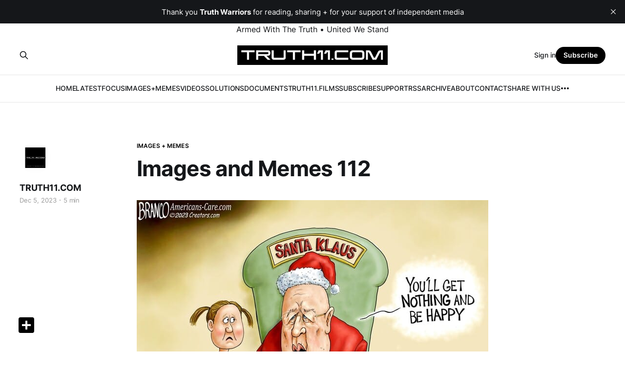

--- FILE ---
content_type: text/html; charset=utf-8
request_url: https://www.truth11.com/images-and-memes-112/
body_size: 6729
content:
<!DOCTYPE html>
<html lang="en">

<head>
    <meta charset="utf-8">
    <meta name="viewport" content="width=device-width, initial-scale=1">
    <title>Images and Memes 112</title>
    <link rel="stylesheet" href="/assets/built/screen.css?v=0f82352e75">

    <link rel="icon" href="https://cdn.getmidnight.com/6908ab1f9a9ecdaba4ee2509cb3451aa/2023/05/TRUTH11.COM-SQUARE-LOGO-1.png" type="image/png">
    <link rel="canonical" href="https://www.truth11.com/images-and-memes-112/">
    <meta name="referrer" content="no-referrer-when-downgrade">
    
    <meta property="og:site_name" content="Truth11.com">
    <meta property="og:type" content="article">
    <meta property="og:title" content="Images and Memes 112">
    <meta property="og:description" content="The truth is told very well with images. A picture says a thousand words, and memes a few more. These pages have lots of images and memes that focus on the truth.















































$2 Coffee">
    <meta property="og:url" content="https://www.truth11.com/images-and-memes-112/">
    <meta property="og:image" content="https://cdn.getmidnight.com/6908ab1f9a9ecdaba4ee2509cb3451aa/2023/12/361667_image.jpg">
    <meta property="article:published_time" content="2023-12-05T21:43:00.000Z">
    <meta property="article:modified_time" content="2024-01-19T01:07:52.000Z">
    <meta property="article:tag" content="IMAGES + MEMES">
    
    <meta property="article:publisher" content="https://www.facebook.com/ghost">
    <meta name="twitter:card" content="summary_large_image">
    <meta name="twitter:title" content="Images and Memes 112">
    <meta name="twitter:description" content="The truth is told very well with images. A picture says a thousand words, and memes a few more. These pages have lots of images and memes that focus on the truth.















































$2 Coffee">
    <meta name="twitter:url" content="https://www.truth11.com/images-and-memes-112/">
    <meta name="twitter:image" content="https://cdn.getmidnight.com/6908ab1f9a9ecdaba4ee2509cb3451aa/2023/12/361667_image.jpg">
    <meta name="twitter:label1" content="Written by">
    <meta name="twitter:data1" content="TRUTH11.COM">
    <meta name="twitter:label2" content="Filed under">
    <meta name="twitter:data2" content="IMAGES + MEMES">
    <meta name="twitter:site" content="@ghost">
    <meta property="og:image:width" content="720">
    <meta property="og:image:height" content="514">
    
    <script type="application/ld+json">
{
    "@context": "https://schema.org",
    "@type": "Article",
    "publisher": {
        "@type": "Organization",
        "name": "Truth11.com",
        "url": "https://www.truth11.com/",
        "logo": {
            "@type": "ImageObject",
            "url": "https://cdn.getmidnight.com/6908ab1f9a9ecdaba4ee2509cb3451aa/2024/09/TRUTH11.COM-Web-Logo-Banner.png"
        }
    },
    "author": {
        "@type": "Person",
        "name": "TRUTH11.COM",
        "image": {
            "@type": "ImageObject",
            "url": "https://cdn.getmidnight.com/6908ab1f9a9ecdaba4ee2509cb3451aa/2023/05/TRUTH11.COM-Circle-Web-Icon.png",
            "width": 998,
            "height": 994
        },
        "url": "https://www.truth11.com/author/dylan/",
        "sameAs": []
    },
    "headline": "Images and Memes 112",
    "url": "https://www.truth11.com/images-and-memes-112/",
    "datePublished": "2023-12-05T21:43:00.000Z",
    "dateModified": "2024-01-19T01:07:52.000Z",
    "image": {
        "@type": "ImageObject",
        "url": "https://cdn.getmidnight.com/6908ab1f9a9ecdaba4ee2509cb3451aa/2023/12/361667_image.jpg",
        "width": 720,
        "height": 514
    },
    "keywords": "IMAGES + MEMES",
    "description": "The truth is told very well with images. A picture says a thousand words, and memes a few more. These pages have lots of images and memes that focus on the truth.\n\n\n\n\n\n\n\n\n\n\n\n\n\n\n\n\n\n\n\n\n\n\n\n\n\n\n\n\n\n\n\n\n\n\n\n\n\n\n\n\n\n\n\n\n\n\n\n$2 Coffee\n\n\n\n\n\n\n\n\n\n\n\n\n\n\n\n\n\n\n\n\n\n\n\n\n\n\n\n\n\n\n\n\n\n\n\n\n\n\n\n\n\n\n\n\n\n\n\n\n\n\n\n\n\n\n\n\n\n\n\n\n\n\n\n\n\n\n\n\n\n\n\n\n\n\n\n\n\n\n\n\n\n\n\n\n\n\n\n\n\n\n\n\n\n\n\n\n\n\n\n\n\n\n\n\n\n\n\n\n\n\n\n\n\n\n\n\n\n\n\n\n\n\n\n\n",
    "mainEntityOfPage": "https://www.truth11.com/images-and-memes-112/"
}
    </script>

    <meta name="generator" content="Ghost 6.12">
    <link rel="alternate" type="application/rss+xml" title="Truth11.com" href="https://www.truth11.com/rss/">
    <script defer src="https://cdn.jsdelivr.net/ghost/portal@~2.56/umd/portal.min.js" data-i18n="true" data-ghost="https://www.truth11.com/" data-key="a858030842e41ddfd5519f30b9" data-api="https://www.truth11.com/ghost/api/content/" data-locale="en" crossorigin="anonymous"></script><style id="gh-members-styles">.gh-post-upgrade-cta-content,
.gh-post-upgrade-cta {
    display: flex;
    flex-direction: column;
    align-items: center;
    font-family: -apple-system, BlinkMacSystemFont, 'Segoe UI', Roboto, Oxygen, Ubuntu, Cantarell, 'Open Sans', 'Helvetica Neue', sans-serif;
    text-align: center;
    width: 100%;
    color: #ffffff;
    font-size: 16px;
}

.gh-post-upgrade-cta-content {
    border-radius: 8px;
    padding: 40px 4vw;
}

.gh-post-upgrade-cta h2 {
    color: #ffffff;
    font-size: 28px;
    letter-spacing: -0.2px;
    margin: 0;
    padding: 0;
}

.gh-post-upgrade-cta p {
    margin: 20px 0 0;
    padding: 0;
}

.gh-post-upgrade-cta small {
    font-size: 16px;
    letter-spacing: -0.2px;
}

.gh-post-upgrade-cta a {
    color: #ffffff;
    cursor: pointer;
    font-weight: 500;
    box-shadow: none;
    text-decoration: underline;
}

.gh-post-upgrade-cta a:hover {
    color: #ffffff;
    opacity: 0.8;
    box-shadow: none;
    text-decoration: underline;
}

.gh-post-upgrade-cta a.gh-btn {
    display: block;
    background: #ffffff;
    text-decoration: none;
    margin: 28px 0 0;
    padding: 8px 18px;
    border-radius: 4px;
    font-size: 16px;
    font-weight: 600;
}

.gh-post-upgrade-cta a.gh-btn:hover {
    opacity: 0.92;
}</style><script async src="https://js.stripe.com/v3/"></script>
    <script defer src="https://cdn.jsdelivr.net/ghost/sodo-search@~1.8/umd/sodo-search.min.js" data-key="a858030842e41ddfd5519f30b9" data-styles="https://cdn.jsdelivr.net/ghost/sodo-search@~1.8/umd/main.css" data-sodo-search="https://www.truth11.com/" data-locale="en" crossorigin="anonymous"></script>
    <script defer src="https://cdn.jsdelivr.net/ghost/announcement-bar@~1.1/umd/announcement-bar.min.js" data-announcement-bar="https://www.truth11.com/" data-api-url="https://www.truth11.com/members/api/announcement/" crossorigin="anonymous"></script>
    <link href="https://www.truth11.com/webmentions/receive/" rel="webmention">
    <script defer src="/public/cards.min.js?v=0f82352e75"></script>
    <link rel="stylesheet" type="text/css" href="/public/cards.min.css?v=0f82352e75">
    <script defer src="/public/comment-counts.min.js?v=0f82352e75" data-ghost-comments-counts-api="https://www.truth11.com/members/api/comments/counts/"></script>
    <script defer src="/public/member-attribution.min.js?v=0f82352e75"></script>
    <script defer src="/public/ghost-stats.min.js?v=0f82352e75" data-stringify-payload="false" data-datasource="analytics_events" data-storage="localStorage" data-host="/.ghost/analytics/api/v1/page_hit"  tb_site_uuid="d6931205-8bd4-4105-b8a2-619879ce4982" tb_post_uuid="844f7a89-d62d-4677-bd36-b620850b2a9b" tb_post_type="post" tb_member_uuid="undefined" tb_member_status="undefined"></script><style>:root {--ghost-accent-color: #000000;}</style>
    
<style>
.centered {
   text-align: center;
}
</style>

<div class="centered">
   Armed With The Truth • United We Stand
</div>
</head>

<body class="post-template tag-images is-head-stacked">
<div class="gh-site">

    <header id="gh-head" class="gh-head gh-outer">
        <div class="gh-head-inner gh-inner">
            <div class="gh-head-brand">
                <div class="gh-head-brand-wrapper">
                    
                    <a class="gh-head-logo" href="https://www.truth11.com">
                            <img src="https://cdn.getmidnight.com/6908ab1f9a9ecdaba4ee2509cb3451aa/2024/09/TRUTH11.COM-Web-Logo-Banner.png" alt="Truth11.com">
                    </a>
                    
                </div>
                <button class="gh-search gh-icon-btn" aria-label="Search this site" data-ghost-search><svg xmlns="http://www.w3.org/2000/svg" fill="none" viewBox="0 0 24 24" stroke="currentColor" stroke-width="2" width="20" height="20"><path stroke-linecap="round" stroke-linejoin="round" d="M21 21l-6-6m2-5a7 7 0 11-14 0 7 7 0 0114 0z"></path></svg></button>
                <button class="gh-burger"></button>
            </div>

            <nav class="gh-head-menu">
                <ul class="nav">
    <li class="nav-home"><a href="https://www.truth11.com/">HOME</a></li>
    <li class="nav-latest"><a href="https://www.truth11.com/page/2/">LATEST</a></li>
    <li class="nav-focus"><a href="https://www.truth11.com/tag/focus-articles/">FOCUS</a></li>
    <li class="nav-images-memes"><a href="https://www.truth11.com/tag/images/">IMAGES+MEMES</a></li>
    <li class="nav-videos"><a href="https://www.truth11.com/tag/videos/">VIDEOS</a></li>
    <li class="nav-solutions"><a href="https://www.truth11.com/tag/solutions-resources/">SOLUTIONS</a></li>
    <li class="nav-documents"><a href="https://www.truth11.com/tag/documents/">DOCUMENTS</a></li>
    <li class="nav-truth11-films"><a href="https://www.truth11.com/truth11-films/">TRUTH11.FILMS</a></li>
    <li class="nav-subscribe"><a href="https://www.truth11.com/#/portal/signup">SUBSCRIBE</a></li>
    <li class="nav-support"><a href="https://www.truth11.com/make-a-donation-support-truth11-com/">SUPPORT</a></li>
    <li class="nav-rss"><a href="https://www.truth11.com/rss-post/">RSS</a></li>
    <li class="nav-archive"><a href="https://www.truth11.com/archive/">ARCHIVE</a></li>
    <li class="nav-about"><a href="https://www.truth11.com/about-2/">ABOUT</a></li>
    <li class="nav-contact"><a href="https://www.truth11.com/contact/">CONTACT</a></li>
    <li class="nav-share-with-us"><a href="https://www.truth11.com/share-with-us-2/">SHARE WITH US</a></li>
    <li class="nav-donate"><a href="https://buy.stripe.com/00g2btd4DdDFa0U007?ref=truth11.com">DONATE</a></li>
</ul>

            </nav>

            <div class="gh-head-actions">
                    <button class="gh-search gh-icon-btn" aria-label="Search this site" data-ghost-search><svg xmlns="http://www.w3.org/2000/svg" fill="none" viewBox="0 0 24 24" stroke="currentColor" stroke-width="2" width="20" height="20"><path stroke-linecap="round" stroke-linejoin="round" d="M21 21l-6-6m2-5a7 7 0 11-14 0 7 7 0 0114 0z"></path></svg></button>
                    <div class="gh-head-members">
                                <a class="gh-head-link" href="#/portal/signin" data-portal="signin">Sign in</a>
                                <a class="gh-head-btn gh-btn gh-primary-btn" href="#/portal/signup" data-portal="signup">Subscribe</a>
                    </div>
            </div>
        </div>
    </header>

    
<main class="gh-main">
        <article class="gh-article post tag-images">

            <header class="gh-article-header gh-canvas">
                    <a class="gh-article-tag" href="https://www.truth11.com/tag/images/">IMAGES + MEMES</a>

                <h1 class="gh-article-title">Images and Memes 112</h1>

                    <aside class="gh-article-sidebar">

        <div class="gh-author-image-list">
                <a class="gh-author-image" href="/author/dylan/">
                        <img src="https://cdn.getmidnight.com/6908ab1f9a9ecdaba4ee2509cb3451aa/2023/05/TRUTH11.COM-Circle-Web-Icon.png" alt="TRUTH11.COM">
                </a>
        </div>

        <div class="gh-author-name-list">
                <h4 class="gh-author-name">
                    <a href="/author/dylan/">TRUTH11.COM</a>
                </h4>
                
        </div>

        <div class="gh-article-meta">
            <div class="gh-article-meta-inner">
                <time class="gh-article-date" datetime="2023-12-05">Dec 5, 2023</time>
                    <span class="gh-article-meta-sep"></span>
                    <span class="gh-article-length">5 min</span>
            </div>
        </div>

    </aside>


                    <figure class="gh-article-image">
        <img
            srcset="https://cdn.getmidnight.com/6908ab1f9a9ecdaba4ee2509cb3451aa/size/w300/2023/12/361667_image.jpg 300w,
                    https://cdn.getmidnight.com/6908ab1f9a9ecdaba4ee2509cb3451aa/size/w600/2023/12/361667_image.jpg 720w,
                    https://cdn.getmidnight.com/6908ab1f9a9ecdaba4ee2509cb3451aa/size/w1000/2023/12/361667_image.jpg 960w,
                    https://cdn.getmidnight.com/6908ab1f9a9ecdaba4ee2509cb3451aa/size/w1000/2023/12/361667_image.jpg 1200w,
                    https://cdn.getmidnight.com/6908ab1f9a9ecdaba4ee2509cb3451aa/2023/12/361667_image.jpg 2000w"
            sizes="(max-width: 1200px) 100vw, 1200px"
            src="https://cdn.getmidnight.com/6908ab1f9a9ecdaba4ee2509cb3451aa/size/w1000/2023/12/361667_image.jpg"
            alt="Images and Memes 112"
        >
    </figure>
            </header>

            <section class="gh-content gh-canvas">
                <p>The truth is told very well with images.  A picture says a thousand words, and memes a few more.   These pages have lots of images and memes that focus on the truth.  </p><figure class="kg-card kg-gallery-card kg-width-wide"><div class="kg-gallery-container"><div class="kg-gallery-row"><div class="kg-gallery-image"><img src="https://cdn.getmidnight.com/6908ab1f9a9ecdaba4ee2509cb3451aa/2023/12/photo_2023-12-15-10.12.35.jpeg" width="864" height="872" loading="lazy" alt=""></div><div class="kg-gallery-image"><img src="https://cdn.getmidnight.com/6908ab1f9a9ecdaba4ee2509cb3451aa/2023/12/photo_2023-12-15-10.14.07.jpeg" width="1080" height="1080" loading="lazy" alt=""></div><div class="kg-gallery-image"><img src="https://cdn.getmidnight.com/6908ab1f9a9ecdaba4ee2509cb3451aa/2023/12/photo_2023-12-15-10.18.00.jpeg" width="720" height="790" loading="lazy" alt=""></div></div><div class="kg-gallery-row"><div class="kg-gallery-image"><img src="https://cdn.getmidnight.com/6908ab1f9a9ecdaba4ee2509cb3451aa/2023/12/photo_2023-12-15-10.23.11.jpeg" width="1024" height="953" loading="lazy" alt=""></div><div class="kg-gallery-image"><img src="https://cdn.getmidnight.com/6908ab1f9a9ecdaba4ee2509cb3451aa/2023/12/photo_2023-12-15-10.32.10.jpeg" width="680" height="542" loading="lazy" alt=""></div></div><div class="kg-gallery-row"><div class="kg-gallery-image"><img src="https://cdn.getmidnight.com/6908ab1f9a9ecdaba4ee2509cb3451aa/2023/12/Screen-Shot-2023-12-15-at-12.44.53-PM.png" width="1088" height="602" loading="lazy" alt=""></div><div class="kg-gallery-image"><img src="https://cdn.getmidnight.com/6908ab1f9a9ecdaba4ee2509cb3451aa/2023/12/Screen-Shot-2023-12-15-at-10.11.28-AM.png" width="2540" height="1424" loading="lazy" alt=""></div></div></div></figure><p></p><p></p><p></p><p></p><p></p><p></p><p></p><p></p><figure class="kg-card kg-gallery-card kg-width-wide"><div class="kg-gallery-container"><div class="kg-gallery-row"><div class="kg-gallery-image"><img src="https://cdn.getmidnight.com/6908ab1f9a9ecdaba4ee2509cb3451aa/2023/12/photo_2023-12-15-10.07.38.jpeg" width="643" height="960" loading="lazy" alt=""></div><div class="kg-gallery-image"><img src="https://cdn.getmidnight.com/6908ab1f9a9ecdaba4ee2509cb3451aa/2023/12/photo_2023-12-15-10.07.53.jpeg" width="1031" height="1126" loading="lazy" alt=""></div><div class="kg-gallery-image"><img src="https://cdn.getmidnight.com/6908ab1f9a9ecdaba4ee2509cb3451aa/2023/12/photo_2023-12-15-10.08.04.jpeg" width="828" height="789" loading="lazy" alt=""></div></div><div class="kg-gallery-row"><div class="kg-gallery-image"><img src="https://cdn.getmidnight.com/6908ab1f9a9ecdaba4ee2509cb3451aa/2023/12/photo_2023-12-15-10.08.06.jpeg" width="1280" height="996" loading="lazy" alt=""></div><div class="kg-gallery-image"><img src="https://cdn.getmidnight.com/6908ab1f9a9ecdaba4ee2509cb3451aa/2023/12/photo_2023-12-15-10.09.53.jpeg" width="1124" height="1121" loading="lazy" alt=""></div><div class="kg-gallery-image"><img src="https://cdn.getmidnight.com/6908ab1f9a9ecdaba4ee2509cb3451aa/2023/12/photo_2023-12-15-10.12.17.jpeg" width="512" height="540" loading="lazy" alt=""></div></div></div></figure><p></p><p></p><p></p><p></p><p></p><p></p><p></p><p></p><figure class="kg-card kg-gallery-card kg-width-wide"><div class="kg-gallery-container"><div class="kg-gallery-row"><div class="kg-gallery-image"><img src="https://cdn.getmidnight.com/6908ab1f9a9ecdaba4ee2509cb3451aa/2023/12/photo_2023-12-14-07.39.42.jpeg" width="960" height="960" loading="lazy" alt=""></div><div class="kg-gallery-image"><img src="https://cdn.getmidnight.com/6908ab1f9a9ecdaba4ee2509cb3451aa/2023/12/photo_2023-12-14-07.39.53.jpeg" width="631" height="435" loading="lazy" alt=""></div><div class="kg-gallery-image"><img src="https://cdn.getmidnight.com/6908ab1f9a9ecdaba4ee2509cb3451aa/2023/12/photo_2023-12-14-07.56.57.jpeg" width="622" height="616" loading="lazy" alt=""></div></div><div class="kg-gallery-row"><div class="kg-gallery-image"><img src="https://cdn.getmidnight.com/6908ab1f9a9ecdaba4ee2509cb3451aa/2023/12/photo_2023-12-14-07.57.47.jpeg" width="576" height="576" loading="lazy" alt=""></div><div class="kg-gallery-image"><img src="https://cdn.getmidnight.com/6908ab1f9a9ecdaba4ee2509cb3451aa/2023/12/photo_2023-12-14-07.59.11.jpeg" width="750" height="712" loading="lazy" alt=""></div></div></div></figure><p> </p><div class="kg-card kg-product-card">
            <div class="kg-product-card-container">
                <img src="https://cdn.getmidnight.com/6908ab1f9a9ecdaba4ee2509cb3451aa/2024/01/Screen-Shot-2024-01-18-at-7.52.49-PM.png" width="1360" height="692" class="kg-product-card-image" loading="lazy">
                <div class="kg-product-card-title-container">
                    <h4 class="kg-product-card-title"></h4>
                </div>
                

                <div class="kg-product-card-description"></div>
                
                    <a href="https://buy.stripe.com/8wM7vN8OndDF7SMdQW?ref=truth11.com" class="kg-product-card-button kg-product-card-btn-accent" target="_blank" rel="noopener noreferrer"><span>$2 Coffee</span></a>
                
            </div>
        </div><p></p><p></p><figure class="kg-card kg-gallery-card kg-width-wide"><div class="kg-gallery-container"><div class="kg-gallery-row"><div class="kg-gallery-image"><img src="https://cdn.getmidnight.com/6908ab1f9a9ecdaba4ee2509cb3451aa/2023/12/photo_2023-12-13-09.30.54.jpeg" width="629" height="1024" loading="lazy" alt=""></div><div class="kg-gallery-image"><img src="https://cdn.getmidnight.com/6908ab1f9a9ecdaba4ee2509cb3451aa/2023/12/photo_2023-12-13-09.39.41.jpeg" width="750" height="658" loading="lazy" alt=""></div><div class="kg-gallery-image"><img src="https://cdn.getmidnight.com/6908ab1f9a9ecdaba4ee2509cb3451aa/2023/12/photo_2023-12-13-09.42.10.jpeg" width="1257" height="1272" loading="lazy" alt=""></div></div><div class="kg-gallery-row"><div class="kg-gallery-image"><img src="https://cdn.getmidnight.com/6908ab1f9a9ecdaba4ee2509cb3451aa/2023/12/photo_2023-12-13-09.42.32.jpeg" width="1080" height="1080" loading="lazy" alt=""></div><div class="kg-gallery-image"><img src="https://cdn.getmidnight.com/6908ab1f9a9ecdaba4ee2509cb3451aa/2023/12/photo_2023-12-13-09.42.39.jpeg" width="1164" height="1226" loading="lazy" alt=""></div><div class="kg-gallery-image"><img src="https://cdn.getmidnight.com/6908ab1f9a9ecdaba4ee2509cb3451aa/2023/12/photo_2023-12-13-09.44.18.jpeg" width="960" height="865" loading="lazy" alt=""></div></div><div class="kg-gallery-row"><div class="kg-gallery-image"><img src="https://cdn.getmidnight.com/6908ab1f9a9ecdaba4ee2509cb3451aa/2023/12/photo_2023-12-13-09.44.40.jpeg" width="640" height="616" loading="lazy" alt=""></div><div class="kg-gallery-image"><img src="https://cdn.getmidnight.com/6908ab1f9a9ecdaba4ee2509cb3451aa/2023/12/photo_2023-12-13-09.45.02.jpeg" width="967" height="522" loading="lazy" alt=""></div></div></div></figure><p></p><p></p><p></p><p></p><p></p><p></p><p></p><p></p><figure class="kg-card kg-gallery-card kg-width-wide"><div class="kg-gallery-container"><div class="kg-gallery-row"><div class="kg-gallery-image"><img src="https://cdn.getmidnight.com/6908ab1f9a9ecdaba4ee2509cb3451aa/2023/12/photo_2023-12-12-13.24.59.jpeg" width="720" height="703" loading="lazy" alt=""></div><div class="kg-gallery-image"><img src="https://cdn.getmidnight.com/6908ab1f9a9ecdaba4ee2509cb3451aa/2023/12/photo_2023-12-12-13.26.11.jpeg" width="992" height="1000" loading="lazy" alt=""></div><div class="kg-gallery-image"><img src="https://cdn.getmidnight.com/6908ab1f9a9ecdaba4ee2509cb3451aa/2023/12/evergreen-v0-8af0pf30av5c1.webp" width="941" height="845" loading="lazy" alt=""></div></div><div class="kg-gallery-row"><div class="kg-gallery-image"><img src="https://cdn.getmidnight.com/6908ab1f9a9ecdaba4ee2509cb3451aa/2023/12/Screen-Shot-2023-12-12-at-6.08.00-PM.png" width="1066" height="1044" loading="lazy" alt=""></div><div class="kg-gallery-image"><img src="https://cdn.getmidnight.com/6908ab1f9a9ecdaba4ee2509cb3451aa/2023/12/Screen-Shot-2023-12-12-at-6.08.27-PM.png" width="1068" height="892" loading="lazy" alt=""></div></div><div class="kg-gallery-row"><div class="kg-gallery-image"><img src="https://cdn.getmidnight.com/6908ab1f9a9ecdaba4ee2509cb3451aa/2023/12/Screen-Shot-2023-12-12-at-6.19.22-PM-1.png" width="2926" height="1634" loading="lazy" alt=""></div><div class="kg-gallery-image"><img src="https://cdn.getmidnight.com/6908ab1f9a9ecdaba4ee2509cb3451aa/2023/12/Screen-Shot-2023-12-12-at-6.15.41-PM.png" width="2042" height="1058" loading="lazy" alt=""></div></div></div></figure><p></p><p></p><p></p><p></p><p></p><p></p><p></p><p></p><figure class="kg-card kg-gallery-card kg-width-wide"><div class="kg-gallery-container"><div class="kg-gallery-row"><div class="kg-gallery-image"><img src="https://cdn.getmidnight.com/6908ab1f9a9ecdaba4ee2509cb3451aa/2023/12/photo_2023-12-12-12.39.25.jpeg" width="1080" height="808" loading="lazy" alt=""></div><div class="kg-gallery-image"><img src="https://cdn.getmidnight.com/6908ab1f9a9ecdaba4ee2509cb3451aa/2023/12/photo_2023-12-12-12.47.00.jpeg" width="1280" height="1089" loading="lazy" alt=""></div><div class="kg-gallery-image"><img src="https://cdn.getmidnight.com/6908ab1f9a9ecdaba4ee2509cb3451aa/2023/12/photo_2023-12-12-12.48.31.jpeg" width="1121" height="786" loading="lazy" alt=""></div></div><div class="kg-gallery-row"><div class="kg-gallery-image"><img src="https://cdn.getmidnight.com/6908ab1f9a9ecdaba4ee2509cb3451aa/2023/12/photo_2023-12-12-12.49.15.jpeg" width="1280" height="828" loading="lazy" alt=""></div><div class="kg-gallery-image"><img src="https://cdn.getmidnight.com/6908ab1f9a9ecdaba4ee2509cb3451aa/2023/12/photo_2023-12-12-12.49.41.jpeg" width="1280" height="720" loading="lazy" alt=""></div><div class="kg-gallery-image"><img src="https://cdn.getmidnight.com/6908ab1f9a9ecdaba4ee2509cb3451aa/2023/12/photo_2023-12-12-12.50.43.jpeg" width="1280" height="1214" loading="lazy" alt=""></div></div><div class="kg-gallery-row"><div class="kg-gallery-image"><img src="https://cdn.getmidnight.com/6908ab1f9a9ecdaba4ee2509cb3451aa/2023/12/photo_2023-12-12-12.52.40.jpeg" width="854" height="877" loading="lazy" alt=""></div><div class="kg-gallery-image"><img src="https://cdn.getmidnight.com/6908ab1f9a9ecdaba4ee2509cb3451aa/2023/12/Screen-Shot-2023-12-12-at-12.38.04-PM.png" width="668" height="678" loading="lazy" alt=""></div><div class="kg-gallery-image"><img src="https://cdn.getmidnight.com/6908ab1f9a9ecdaba4ee2509cb3451aa/2023/12/Screen-Shot-2023-12-12-at-12.46.14-PM.png" width="838" height="1116" loading="lazy" alt=""></div></div></div></figure><p></p><p></p><p></p><p></p><p></p><p></p><p></p><p></p><p></p><figure class="kg-card kg-gallery-card kg-width-wide"><div class="kg-gallery-container"><div class="kg-gallery-row"><div class="kg-gallery-image"><img src="https://cdn.getmidnight.com/6908ab1f9a9ecdaba4ee2509cb3451aa/2023/12/photo_2023-12-12-07.46.10.jpeg" width="738" height="722" loading="lazy" alt=""></div><div class="kg-gallery-image"><img src="https://cdn.getmidnight.com/6908ab1f9a9ecdaba4ee2509cb3451aa/2023/12/photo_2023-12-12-07.46.16.jpeg" width="608" height="680" loading="lazy" alt=""></div><div class="kg-gallery-image"><img src="https://cdn.getmidnight.com/6908ab1f9a9ecdaba4ee2509cb3451aa/2023/12/photo_2023-12-12-07.46.33.jpeg" width="900" height="900" loading="lazy" alt=""></div></div><div class="kg-gallery-row"><div class="kg-gallery-image"><img src="https://cdn.getmidnight.com/6908ab1f9a9ecdaba4ee2509cb3451aa/2023/12/photo_2023-12-12-07.47.41.jpeg" width="480" height="668" loading="lazy" alt=""></div><div class="kg-gallery-image"><img src="https://cdn.getmidnight.com/6908ab1f9a9ecdaba4ee2509cb3451aa/2023/12/photo_2023-12-12-07.50.34.jpeg" width="827" height="777" loading="lazy" alt=""></div><div class="kg-gallery-image"><img src="https://cdn.getmidnight.com/6908ab1f9a9ecdaba4ee2509cb3451aa/2023/12/361562_image.jpg" width="720" height="514" loading="lazy" alt=""></div></div><div class="kg-gallery-row"><div class="kg-gallery-image"><img src="https://cdn.getmidnight.com/6908ab1f9a9ecdaba4ee2509cb3451aa/2023/12/photo_2023-12-12-12.14.41.jpeg" width="1080" height="1183" loading="lazy" alt=""></div><div class="kg-gallery-image"><img src="https://cdn.getmidnight.com/6908ab1f9a9ecdaba4ee2509cb3451aa/2023/12/photo_2023-12-12-12.15.07.jpeg" width="640" height="639" loading="lazy" alt=""></div><div class="kg-gallery-image"><img src="https://cdn.getmidnight.com/6908ab1f9a9ecdaba4ee2509cb3451aa/2023/12/photo_2023-12-12-12.15.45.jpeg" width="629" height="523" loading="lazy" alt=""></div></div></div></figure><p></p><p></p><p></p><p></p><p></p><p></p><p></p><p></p><figure class="kg-card kg-gallery-card kg-width-wide"><div class="kg-gallery-container"><div class="kg-gallery-row"><div class="kg-gallery-image"><img src="https://cdn.getmidnight.com/6908ab1f9a9ecdaba4ee2509cb3451aa/2023/12/photo_2023-12-11-15.07.48.jpeg" width="720" height="777" loading="lazy" alt=""></div><div class="kg-gallery-image"><img src="https://cdn.getmidnight.com/6908ab1f9a9ecdaba4ee2509cb3451aa/2023/12/photo_2023-12-12-07.45.55.jpeg" width="680" height="669" loading="lazy" alt=""></div><div class="kg-gallery-image"><img src="https://cdn.getmidnight.com/6908ab1f9a9ecdaba4ee2509cb3451aa/2023/12/e12fac58-fa28-43d7-8bea-54c1b69fba22_891x383-1.png" width="891" height="383" loading="lazy" alt=""></div></div><div class="kg-gallery-row"><div class="kg-gallery-image"><img src="https://cdn.getmidnight.com/6908ab1f9a9ecdaba4ee2509cb3451aa/2023/12/photo_2023-12-12-07.39.10.jpeg" width="750" height="876" loading="lazy" alt=""></div><div class="kg-gallery-image"><img src="https://cdn.getmidnight.com/6908ab1f9a9ecdaba4ee2509cb3451aa/2023/12/photo_2023-12-11-15.05.23.jpeg" width="760" height="1280" loading="lazy" alt=""></div></div></div></figure><p></p><p></p><p></p><p></p><p></p><p></p><p></p><p></p><figure class="kg-card kg-gallery-card kg-width-wide"><div class="kg-gallery-container"><div class="kg-gallery-row"><div class="kg-gallery-image"><img src="https://cdn.getmidnight.com/6908ab1f9a9ecdaba4ee2509cb3451aa/2023/12/photo_2023-12-10-20.17.45.jpeg" width="500" height="662" loading="lazy" alt=""></div><div class="kg-gallery-image"><img src="https://cdn.getmidnight.com/6908ab1f9a9ecdaba4ee2509cb3451aa/2023/12/photo_2023-12-11-10.16.39.jpeg" width="1080" height="1080" loading="lazy" alt=""></div><div class="kg-gallery-image"><img src="https://cdn.getmidnight.com/6908ab1f9a9ecdaba4ee2509cb3451aa/2023/12/photo_2023-12-11-10.16.54.jpeg" width="930" height="1024" loading="lazy" alt=""></div></div><div class="kg-gallery-row"><div class="kg-gallery-image"><img src="https://cdn.getmidnight.com/6908ab1f9a9ecdaba4ee2509cb3451aa/2023/12/photo_2023-12-11-10.19.21.jpeg" width="720" height="895" loading="lazy" alt=""></div><div class="kg-gallery-image"><img src="https://cdn.getmidnight.com/6908ab1f9a9ecdaba4ee2509cb3451aa/2023/12/photo_2023-12-11-10.22.01.jpeg" width="500" height="617" loading="lazy" alt=""></div><div class="kg-gallery-image"><img src="https://cdn.getmidnight.com/6908ab1f9a9ecdaba4ee2509cb3451aa/2023/12/Screen-Shot-2023-06-02-at-8.59.19-PM.png" width="1446" height="690" loading="lazy" alt=""></div></div><div class="kg-gallery-row"><div class="kg-gallery-image"><img src="https://cdn.getmidnight.com/6908ab1f9a9ecdaba4ee2509cb3451aa/2023/12/6576c4a98e936.webp" width="639" height="696" loading="lazy" alt=""></div><div class="kg-gallery-image"><img src="https://cdn.getmidnight.com/6908ab1f9a9ecdaba4ee2509cb3451aa/2023/12/presented-without-comment-v0-cuqjvumc3i5c1.webp" width="640" height="640" loading="lazy" alt=""></div><div class="kg-gallery-image"><img src="https://cdn.getmidnight.com/6908ab1f9a9ecdaba4ee2509cb3451aa/2023/12/361667_image-1.jpg" width="720" height="514" loading="lazy" alt=""></div></div></div></figure><p></p><p></p><p></p><p></p><p></p><p></p><p></p><p></p><p></p><figure class="kg-card kg-gallery-card kg-width-wide"><div class="kg-gallery-container"><div class="kg-gallery-row"><div class="kg-gallery-image"><img src="https://cdn.getmidnight.com/6908ab1f9a9ecdaba4ee2509cb3451aa/2023/12/photo_2023-12-10-10.08.51.jpeg" width="500" height="568" loading="lazy" alt=""></div><div class="kg-gallery-image"><img src="https://cdn.getmidnight.com/6908ab1f9a9ecdaba4ee2509cb3451aa/2023/12/photo_2023-12-10-10.11.16.jpeg" width="977" height="926" loading="lazy" alt=""></div><div class="kg-gallery-image"><img src="https://cdn.getmidnight.com/6908ab1f9a9ecdaba4ee2509cb3451aa/2023/12/photo_2023-12-10-10.11.37.jpeg" width="1015" height="1280" loading="lazy" alt=""></div></div><div class="kg-gallery-row"><div class="kg-gallery-image"><img src="https://cdn.getmidnight.com/6908ab1f9a9ecdaba4ee2509cb3451aa/2023/12/photo_2023-12-10-10.13.05.jpeg" width="720" height="720" loading="lazy" alt=""></div><div class="kg-gallery-image"><img src="https://cdn.getmidnight.com/6908ab1f9a9ecdaba4ee2509cb3451aa/2023/12/photo_2023-12-10-10.14.12.jpeg" width="640" height="630" loading="lazy" alt=""></div><div class="kg-gallery-image"><img src="https://cdn.getmidnight.com/6908ab1f9a9ecdaba4ee2509cb3451aa/2023/12/photo_2023-12-10-10.22.52.jpeg" width="1080" height="549" loading="lazy" alt=""></div></div><div class="kg-gallery-row"><div class="kg-gallery-image"><img src="https://cdn.getmidnight.com/6908ab1f9a9ecdaba4ee2509cb3451aa/2023/12/photo_2023-12-10-10.25.25.jpeg" width="1011" height="1280" loading="lazy" alt=""></div><div class="kg-gallery-image"><img src="https://cdn.getmidnight.com/6908ab1f9a9ecdaba4ee2509cb3451aa/2023/12/photo_2023-12-10-10.30.44.jpeg" width="1280" height="1280" loading="lazy" alt=""></div></div></div></figure><p></p><p></p><p></p><p></p><p></p><p></p><p></p><p></p><figure class="kg-card kg-gallery-card kg-width-wide"><div class="kg-gallery-container"><div class="kg-gallery-row"><div class="kg-gallery-image"><img src="https://cdn.getmidnight.com/6908ab1f9a9ecdaba4ee2509cb3451aa/2023/12/Screen-Shot-2023-12-09-at-1.51.07-PM-1.png" width="2714" height="1810" loading="lazy" alt=""></div><div class="kg-gallery-image"><img src="https://cdn.getmidnight.com/6908ab1f9a9ecdaba4ee2509cb3451aa/2023/12/stonehenge-is-fake-1.jpg" width="960" height="960" loading="lazy" alt=""></div><div class="kg-gallery-image"><img src="https://cdn.getmidnight.com/6908ab1f9a9ecdaba4ee2509cb3451aa/2023/12/legacy-media-expects-us-to-believe-we-have-the-best-economy-v0-y3zqb35nmc5c1.webp" width="1080" height="790" loading="lazy" alt=""></div></div><div class="kg-gallery-row"><div class="kg-gallery-image"><img src="https://cdn.getmidnight.com/6908ab1f9a9ecdaba4ee2509cb3451aa/2023/12/photo_2023-12-10-10.07.52.jpeg" width="720" height="662" loading="lazy" alt=""></div><div class="kg-gallery-image"><img src="https://cdn.getmidnight.com/6908ab1f9a9ecdaba4ee2509cb3451aa/2023/12/photo_2023-12-10-10.08.16.jpeg" width="1200" height="827" loading="lazy" alt=""></div><div class="kg-gallery-image"><img src="https://cdn.getmidnight.com/6908ab1f9a9ecdaba4ee2509cb3451aa/2023/12/photo_2023-12-10-10.08.24.jpeg" width="1029" height="1280" loading="lazy" alt=""></div></div><div class="kg-gallery-row"><div class="kg-gallery-image"><img src="https://cdn.getmidnight.com/6908ab1f9a9ecdaba4ee2509cb3451aa/2023/12/remember-dont-taze-me-bro-most-people-dont-know-what-v0-lsnrby4c1b5c1.webp" width="1692" height="1574" loading="lazy" alt=""></div><div class="kg-gallery-image"><img src="https://cdn.getmidnight.com/6908ab1f9a9ecdaba4ee2509cb3451aa/2023/12/wait-how-pro-gun-are-you-v0-ltqjddsvsa5c1.webp" width="872" height="878" loading="lazy" alt=""></div></div></div></figure><p></p>
            </section>

        </article>

                <div class="gh-read-next gh-canvas">
                <section class="gh-pagehead">
                    <h4 class="gh-pagehead-title">Read next</h4>
                </section>

                <div class="gh-topic gh-topic-grid">
                    <div class="gh-topic-content">
                            <article class="gh-card post">
    <a class="gh-card-link" href="/images-memes-577/">
            <figure class="gh-card-image">
                <img
                    srcset="https://cdn.getmidnight.com/0b0f9daf495199bed1eaf719adc55c4f/size/w300/2026/01/Images---Memes-----577.jpg 300w,
                            https://cdn.getmidnight.com/0b0f9daf495199bed1eaf719adc55c4f/size/w600/2026/01/Images---Memes-----577.jpg 720w,
                            https://cdn.getmidnight.com/0b0f9daf495199bed1eaf719adc55c4f/size/w1000/2026/01/Images---Memes-----577.jpg 960w,
                            https://cdn.getmidnight.com/0b0f9daf495199bed1eaf719adc55c4f/size/w1000/2026/01/Images---Memes-----577.jpg 1200w,
                            https://cdn.getmidnight.com/0b0f9daf495199bed1eaf719adc55c4f/2026/01/Images---Memes-----577.jpg 2000w"
                    sizes="(max-width: 1200px) 100vw, 1200px"
                    src="https://cdn.getmidnight.com/0b0f9daf495199bed1eaf719adc55c4f/size/w600/2026/01/Images---Memes-----577.jpg"
                    alt="Images + Memes • 577"
                >
            </figure>

        <div class="gh-card-wrapper">
            <header class="gh-card-header">
                <h3 class="gh-card-title">Images + Memes • 577</h3>
            </header>

                    <div class="gh-card-excerpt">The truth is told very well with images. A picture says a thousand words, and memes a few more. These pages have lots of images and memes that focus on the truth.</div>

            <footer class="gh-card-footer">
                <span class="gh-card-author">TRUTH11.COM</span>
                <time class="gh-card-date" datetime="2026-01-05">Jan 5, 2026</time>
                    <script
    data-ghost-comment-count="69666f8d66acbe00af24fcc5"
    data-ghost-comment-count-empty=""
    data-ghost-comment-count-singular="comment"
    data-ghost-comment-count-plural="comments"
    data-ghost-comment-count-tag="span"
    data-ghost-comment-count-class-name="gh-card-comments"
    data-ghost-comment-count-autowrap="true"
>
</script>
            </footer>
        </div>
    </a>
</article>                            <article class="gh-card post">
    <a class="gh-card-link" href="/images-memes-576/">
            <figure class="gh-card-image">
                <img
                    srcset="https://cdn.getmidnight.com/0b0f9daf495199bed1eaf719adc55c4f/size/w300/2026/01/Images---Memes-----576.jpg 300w,
                            https://cdn.getmidnight.com/0b0f9daf495199bed1eaf719adc55c4f/size/w600/2026/01/Images---Memes-----576.jpg 720w,
                            https://cdn.getmidnight.com/0b0f9daf495199bed1eaf719adc55c4f/size/w1000/2026/01/Images---Memes-----576.jpg 960w,
                            https://cdn.getmidnight.com/0b0f9daf495199bed1eaf719adc55c4f/size/w1000/2026/01/Images---Memes-----576.jpg 1200w,
                            https://cdn.getmidnight.com/0b0f9daf495199bed1eaf719adc55c4f/2026/01/Images---Memes-----576.jpg 2000w"
                    sizes="(max-width: 1200px) 100vw, 1200px"
                    src="https://cdn.getmidnight.com/0b0f9daf495199bed1eaf719adc55c4f/size/w600/2026/01/Images---Memes-----576.jpg"
                    alt="Images + Memes • 576"
                >
            </figure>

        <div class="gh-card-wrapper">
            <header class="gh-card-header">
                <h3 class="gh-card-title">Images + Memes • 576</h3>
            </header>

                    <div class="gh-card-excerpt">The truth is told very well with images. A picture says a thousand words, and memes a few more. These pages have lots of images and memes that focus on the truth.</div>

            <footer class="gh-card-footer">
                <span class="gh-card-author">TRUTH11.COM</span>
                <time class="gh-card-date" datetime="2026-01-03">Jan 3, 2026</time>
                    <script
    data-ghost-comment-count="6963bfae0fe90c00af6980d6"
    data-ghost-comment-count-empty=""
    data-ghost-comment-count-singular="comment"
    data-ghost-comment-count-plural="comments"
    data-ghost-comment-count-tag="span"
    data-ghost-comment-count-class-name="gh-card-comments"
    data-ghost-comment-count-autowrap="true"
>
</script>
            </footer>
        </div>
    </a>
</article>                            <article class="gh-card post">
    <a class="gh-card-link" href="/images-memes-575/">
            <figure class="gh-card-image">
                <img
                    srcset="https://cdn.getmidnight.com/0b0f9daf495199bed1eaf719adc55c4f/size/w300/2026/01/Images---Memes-----575.jpg 300w,
                            https://cdn.getmidnight.com/0b0f9daf495199bed1eaf719adc55c4f/size/w600/2026/01/Images---Memes-----575.jpg 720w,
                            https://cdn.getmidnight.com/0b0f9daf495199bed1eaf719adc55c4f/size/w1000/2026/01/Images---Memes-----575.jpg 960w,
                            https://cdn.getmidnight.com/0b0f9daf495199bed1eaf719adc55c4f/size/w1000/2026/01/Images---Memes-----575.jpg 1200w,
                            https://cdn.getmidnight.com/0b0f9daf495199bed1eaf719adc55c4f/2026/01/Images---Memes-----575.jpg 2000w"
                    sizes="(max-width: 1200px) 100vw, 1200px"
                    src="https://cdn.getmidnight.com/0b0f9daf495199bed1eaf719adc55c4f/size/w600/2026/01/Images---Memes-----575.jpg"
                    alt="Images + Memes • 575"
                >
            </figure>

        <div class="gh-card-wrapper">
            <header class="gh-card-header">
                <h3 class="gh-card-title">Images + Memes • 575</h3>
            </header>

                    <div class="gh-card-excerpt">The truth is told very well with images. A picture says a thousand words, and memes a few more. These pages have lots of images and memes that focus on the truth.</div>

            <footer class="gh-card-footer">
                <span class="gh-card-author">TRUTH11.COM</span>
                <time class="gh-card-date" datetime="2026-01-01">Jan 1, 2026</time>
                    <script
    data-ghost-comment-count="695e7ea80fe90c00af697d45"
    data-ghost-comment-count-empty=""
    data-ghost-comment-count-singular="comment"
    data-ghost-comment-count-plural="comments"
    data-ghost-comment-count-tag="span"
    data-ghost-comment-count-class-name="gh-card-comments"
    data-ghost-comment-count-autowrap="true"
>
</script>
            </footer>
        </div>
    </a>
</article>                    </div>
                </div>
            </div>

                <div class="gh-comments gh-read-next gh-canvas">
            <section class="gh-pagehead">
                <h4 class="gh-pagehead-title">Comments (<script
    data-ghost-comment-count="656e54084bb34c00ad078d0a"
    data-ghost-comment-count-empty="0"
    data-ghost-comment-count-singular=""
    data-ghost-comment-count-plural=""
    data-ghost-comment-count-tag="span"
    data-ghost-comment-count-class-name=""
    data-ghost-comment-count-autowrap="true"
>
</script>)</h3>
            </section>
            
        <script defer src="https://cdn.jsdelivr.net/ghost/comments-ui@~1.3/umd/comments-ui.min.js" data-locale="en" data-ghost-comments="https://www.truth11.com/" data-api="https://www.truth11.com/ghost/api/content/" data-admin="https://www.truth11.com/ghost/" data-key="a858030842e41ddfd5519f30b9" data-title="" data-count="false" data-post-id="656e54084bb34c00ad078d0a" data-color-scheme="auto" data-avatar-saturation="60" data-accent-color="#000000" data-comments-enabled="all" data-publication="Truth11.com" crossorigin="anonymous"></script>
    
        </div>
</main>

    <footer class="gh-foot gh-outer">
        <div class="gh-foot-inner gh-inner">
                <section class="gh-subscribe">
                    <h3 class="gh-subscribe-title">Subscribe to Truth11.com</h3>
                        <div class="gh-subscribe-description">Receive Articles By Email • Support Independent Media</div>
                    <button class="gh-subscribe-btn gh-btn" data-portal="signup"><svg width="20" height="20" viewBox="0 0 20 20" fill="none" stroke="currentColor" xmlns="http://www.w3.org/2000/svg">
    <path d="M3.33332 3.33334H16.6667C17.5833 3.33334 18.3333 4.08334 18.3333 5.00001V15C18.3333 15.9167 17.5833 16.6667 16.6667 16.6667H3.33332C2.41666 16.6667 1.66666 15.9167 1.66666 15V5.00001C1.66666 4.08334 2.41666 3.33334 3.33332 3.33334Z" stroke-width="1.5" stroke-linecap="round" stroke-linejoin="round"/>
    <path d="M18.3333 5L9.99999 10.8333L1.66666 5" stroke-width="1.5" stroke-linecap="round" stroke-linejoin="round"/>
</svg> Subscribe now</button>
                </section>

            <nav class="gh-foot-menu">
                <ul class="nav">
    <li class="nav-support-truth11-com-make-a-donation"><a href="https://www.truth11.com/make-a-donation-support-truth11-com/">Support Truth11.com   |   • Make A Donation</a></li>
    <li class="nav-become-a-monthly-subscriber"><a href="https://www.truth11.com/#/portal/signup">• Become A Monthly Subscriber</a></li>
</ul>

            </nav>

            <div class="gh-copyright">
                    TRUTH11.COM | Armed With The Truth • United We Stand
            </div>
        </div>
    </footer>

</div>

    <div class="pswp" tabindex="-1" role="dialog" aria-hidden="true">
    <div class="pswp__bg"></div>

    <div class="pswp__scroll-wrap">
        <div class="pswp__container">
            <div class="pswp__item"></div>
            <div class="pswp__item"></div>
            <div class="pswp__item"></div>
        </div>

        <div class="pswp__ui pswp__ui--hidden">
            <div class="pswp__top-bar">
                <div class="pswp__counter"></div>

                <button class="pswp__button pswp__button--close" title="Close (Esc)"></button>
                <button class="pswp__button pswp__button--share" title="Share"></button>
                <button class="pswp__button pswp__button--fs" title="Toggle fullscreen"></button>
                <button class="pswp__button pswp__button--zoom" title="Zoom in/out"></button>

                <div class="pswp__preloader">
                    <div class="pswp__preloader__icn">
                        <div class="pswp__preloader__cut">
                            <div class="pswp__preloader__donut"></div>
                        </div>
                    </div>
                </div>
            </div>

            <div class="pswp__share-modal pswp__share-modal--hidden pswp__single-tap">
                <div class="pswp__share-tooltip"></div>
            </div>

            <button class="pswp__button pswp__button--arrow--left" title="Previous (arrow left)"></button>
            <button class="pswp__button pswp__button--arrow--right" title="Next (arrow right)"></button>

            <div class="pswp__caption">
                <div class="pswp__caption__center"></div>
            </div>
        </div>
    </div>
</div>
<script src="/assets/built/main.min.js?v=0f82352e75"></script>

<div class="a2a_kit a2a_kit_size_32 a2a_floating_style a2a_default_style" data-a2a-icon-color="black" style="bottom:30px; left:30px;">
    <a class="a2a_dd" href="https://www.addtoany.com/share"></a>
</div>

<script async src="https://static.addtoany.com/menu/page.js"></script>


<style>
.centered {
   text-align: center;
}
</style>

<div class="centered">
   © Truth11.com 2026
</div>

</body>

</html>
